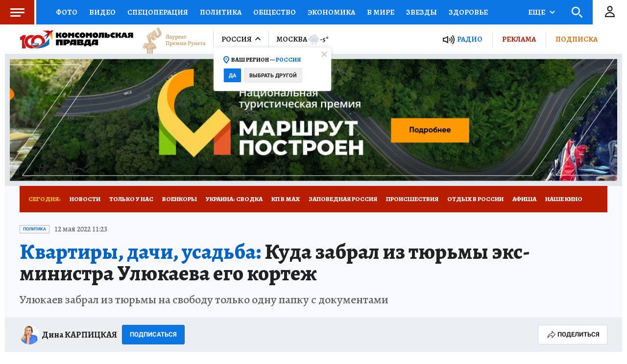

--- FILE ---
content_type: text/html
request_url: https://tns-counter.ru/nc01a**R%3Eundefined*kp_ru/ru/UTF-8/tmsec=kp_ru/164021187***
body_size: -71
content:
8123760A69700987X1768950151:8123760A69700987X1768950151

--- FILE ---
content_type: text/html; charset=UTF-8
request_url: https://tech.punchmedia.ru/sync/?pn=_pm_&pu=wbwe98cnu0hhmxtjai5kx8cnei5xzf2loq7&pt=30
body_size: 425
content:
{"pmg":{"pu":"1ot6WUnrYRan"},"_pm_":{"pu":"wbwe98cnu0hhmxtjai5kx8cnei5xzf2loq7"}}